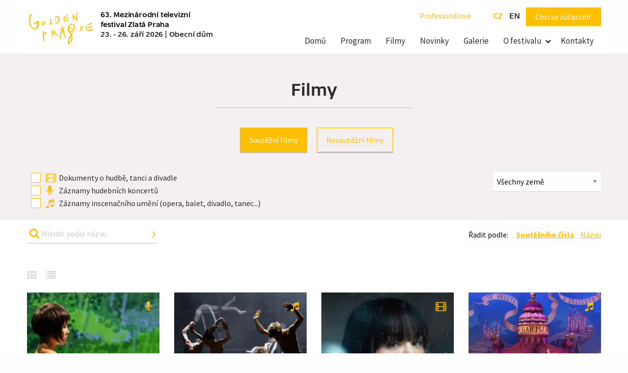

--- FILE ---
content_type: text/html; charset=UTF-8
request_url: https://zlatapraha.ceskatelevize.cz/cs/movies?country=All&title=&sort_by=field_movie_contest_number_value&page=3
body_size: 40585
content:
<!DOCTYPE html>
<html lang="cs" dir="ltr" prefix="content: http://purl.org/rss/1.0/modules/content/  dc: http://purl.org/dc/terms/  foaf: http://xmlns.com/foaf/0.1/  og: http://ogp.me/ns#  rdfs: http://www.w3.org/2000/01/rdf-schema#  schema: http://schema.org/  sioc: http://rdfs.org/sioc/ns#  sioct: http://rdfs.org/sioc/types#  skos: http://www.w3.org/2004/02/skos/core#  xsd: http://www.w3.org/2001/XMLSchema# " class="no-js">
  <head>
    <meta charset="utf-8" />
<link rel="canonical" href="https://zlatapraha.ceskatelevize.cz/cs/movies" />
<meta name="Generator" content="Drupal 10 (https://www.drupal.org)" />
<meta name="MobileOptimized" content="width" />
<meta name="HandheldFriendly" content="true" />
<meta name="viewport" content="width=device-width, initial-scale=1.0" />
<meta http-equiv="ImageToolbar" content="false" />
<link rel="icon" href="/themes/custom/zlatapraha/favicon.ico" type="image/vnd.microsoft.icon" />

    <title>Filmy | 63. Mezinárodní televizní festival Zlatá Praha</title>
    <link rel="stylesheet" media="all" href="/core/assets/vendor/jquery.ui/themes/base/core.css?t6ybf6" />
<link rel="stylesheet" media="all" href="/core/assets/vendor/jquery.ui/themes/base/controlgroup.css?t6ybf6" />
<link rel="stylesheet" media="all" href="/core/assets/vendor/jquery.ui/themes/base/checkboxradio.css?t6ybf6" />
<link rel="stylesheet" media="all" href="/core/assets/vendor/jquery.ui/themes/base/resizable.css?t6ybf6" />
<link rel="stylesheet" media="all" href="/core/assets/vendor/jquery.ui/themes/base/button.css?t6ybf6" />
<link rel="stylesheet" media="all" href="/core/assets/vendor/jquery.ui/themes/base/dialog.css?t6ybf6" />
<link rel="stylesheet" media="all" href="/core/themes/stable9/css/core/components/progress.module.css?t6ybf6" />
<link rel="stylesheet" media="all" href="/core/themes/stable9/css/core/components/ajax-progress.module.css?t6ybf6" />
<link rel="stylesheet" media="all" href="/core/themes/stable9/css/system/components/align.module.css?t6ybf6" />
<link rel="stylesheet" media="all" href="/core/themes/stable9/css/system/components/fieldgroup.module.css?t6ybf6" />
<link rel="stylesheet" media="all" href="/core/themes/stable9/css/system/components/container-inline.module.css?t6ybf6" />
<link rel="stylesheet" media="all" href="/core/themes/stable9/css/system/components/clearfix.module.css?t6ybf6" />
<link rel="stylesheet" media="all" href="/core/themes/stable9/css/system/components/details.module.css?t6ybf6" />
<link rel="stylesheet" media="all" href="/core/themes/stable9/css/system/components/hidden.module.css?t6ybf6" />
<link rel="stylesheet" media="all" href="/core/themes/stable9/css/system/components/item-list.module.css?t6ybf6" />
<link rel="stylesheet" media="all" href="/core/themes/stable9/css/system/components/js.module.css?t6ybf6" />
<link rel="stylesheet" media="all" href="/core/themes/stable9/css/system/components/nowrap.module.css?t6ybf6" />
<link rel="stylesheet" media="all" href="/core/themes/stable9/css/system/components/position-container.module.css?t6ybf6" />
<link rel="stylesheet" media="all" href="/core/themes/stable9/css/system/components/reset-appearance.module.css?t6ybf6" />
<link rel="stylesheet" media="all" href="/core/themes/stable9/css/system/components/resize.module.css?t6ybf6" />
<link rel="stylesheet" media="all" href="/core/themes/stable9/css/system/components/system-status-counter.css?t6ybf6" />
<link rel="stylesheet" media="all" href="/core/themes/stable9/css/system/components/system-status-report-counters.css?t6ybf6" />
<link rel="stylesheet" media="all" href="/core/themes/stable9/css/system/components/system-status-report-general-info.css?t6ybf6" />
<link rel="stylesheet" media="all" href="/core/themes/stable9/css/system/components/tablesort.module.css?t6ybf6" />
<link rel="stylesheet" media="all" href="/core/modules/ckeditor5/css/ckeditor5.dialog.fix.css?t6ybf6" />
<link rel="stylesheet" media="all" href="/core/themes/stable9/css/views/views.module.css?t6ybf6" />
<link rel="stylesheet" media="all" href="/core/assets/vendor/jquery.ui/themes/base/theme.css?t6ybf6" />
<link rel="stylesheet" media="all" href="/modules/contrib/better_exposed_filters/css/better_exposed_filters.css?t6ybf6" />
<link rel="stylesheet" media="all" href="/themes/contrib/zurb_foundation/css/foundation.min.css?t6ybf6" />
<link rel="stylesheet" media="all" href="/themes/contrib/zurb_foundation/css/motion-ui.min.css?t6ybf6" />
<link rel="stylesheet" media="all" href="/themes/contrib/zurb_foundation/css/zurb_foundation.css?t6ybf6" />
<link rel="stylesheet" media="all" href="/themes/custom/zlatapraha/css/zlatapraha.css?t6ybf6" />

    <script type="application/json" data-drupal-selector="drupal-settings-json">{"path":{"baseUrl":"\/","pathPrefix":"cs\/","currentPath":"movies","currentPathIsAdmin":false,"isFront":false,"currentLanguage":"cs","currentQuery":{"country":"All","page":"3","sort_by":"field_movie_contest_number_value","title":""}},"pluralDelimiter":"\u0003","suppressDeprecationErrors":true,"ajaxPageState":{"libraries":"[base64]","theme":"zlatapraha","theme_token":null},"ajaxTrustedUrl":{"\/cs\/movies":true},"facebook_pixel":{"facebook_id":"395785441256411","events":[],"fb_disable_advanced":false,"eu_cookie_compliance":false,"donottrack":true},"webform":{"dialog":{"options":{"narrow":{"title":"Narrow","width":600},"normal":{"title":"Norm\u00e1ln\u00ed","width":800},"wide":{"title":"Wide","width":1000},"programblock":{"title":"Program block","width":400},"login":{"title":"Log in","width":400}}}},"zlatapraha_gsupload":{"max_filesize":"100000","min_filesize":"104857600","timeout":"45000","accepted_files":".rar,.zip,.mxf,.mov,.avi,.mp4","gdrive_endpoint":"https:\/\/www.googleapis.com\/upload\/drive\/v3\/files?uploadType=resumable","token_endpoint":"https:\/\/script.google.com\/macros\/s\/AKfycbwdjMO0g6OJvTdSh_Z8Q0OdSTe8SGE6RmENixLqarx9-zWa6bK9\/exec?op=token","op_endpoint":"https:\/\/script.google.com\/macros\/s\/AKfycbzvw8OxDR5UsGzyGRGnqdP1cBMiE9KSSFqHgd_ujFKibUX7BCpc\/exec?op="},"views":{"ajax_path":"\/cs\/views\/ajax","ajaxViews":{"views_dom_id:d481ea778e4cd28304361d69d967c95734f6fba71deba8d907e1d868cb2175b1":{"view_name":"movie","view_display_id":"page_movie_competition","view_args":"","view_path":"\/movies","view_base_path":"movies","view_dom_id":"d481ea778e4cd28304361d69d967c95734f6fba71deba8d907e1d868cb2175b1","pager_element":0}}},"better_exposed_filters":{"autosubmit_exclude_textfield":false},"user":{"uid":0,"permissionsHash":"ac6114492c391dfed6f5f7118db8ca395d726ff248f7ac4031471f88701b0f51"}}</script>
<script src="/core/assets/vendor/jquery/jquery.min.js?v=3.7.1"></script>
<script src="/core/assets/vendor/once/once.min.js?v=1.0.1"></script>
<script src="https://imgzp.ceskatelevize.cz/public/languages/cs_YEUvKMqtI0qEqi2HOucdeINsEdveY47OPBMLlnV2s6U.js?t6ybf6"></script>
<script src="/core/misc/drupalSettingsLoader.js?v=10.5.7"></script>
<script src="/core/misc/drupal.js?v=10.5.7"></script>
<script src="/core/misc/drupal.init.js?v=10.5.7"></script>
<script src="https://ctfs.ceskatelevize.cz/static/scripts/cmp/v2.1/cmp.js" async></script>
<script src="/modules/contrib/facebook_pixel/js/facebook_pixel.js?v=2"></script>
<script src="/modules/custom/zlatapraha_global_components/modules/zlatapraha_global_components_fbpixel/js/global-components.fbpixel.js?t6ybf6"></script>

    <!-- Google Tag Manager -->
    <script>(function(w,d,s,l,i){w[l]=w[l]||[];w[l].push({'gtm.start': new Date().getTime(),event:'gtm.js'});var f=d.getElementsByTagName(s)[0],j=d.createElement(s),dl=l!='dataLayer'?'&l='+l:'';j.async=true;j.src='https://www.googletagmanager.com/gtm.js?id='+i+dl;f.parentNode.insertBefore(j,f);})(window,document,'script','dataLayer','GTM-WR543Z2');</script>
    <!-- End Google Tag Manager -->
          <script type="text/javascript" src="/modules/contrib/seckit/js/seckit.document_write.js"></script>
        <link type="text/css" rel="stylesheet" id="seckit-clickjacking-no-body" media="all" href="/modules/contrib/seckit/css/seckit.no_body.css" />
        <!-- stop SecKit protection -->
        <noscript>
        <link type="text/css" rel="stylesheet" id="seckit-clickjacking-noscript-tag" media="all" href="/modules/contrib/seckit/css/seckit.noscript_tag.css" />
        <div id="seckit-noscript-tag">
          Sorry, you need to enable JavaScript to visit this website.
        </div>
        </noscript></head>
  <body class="lang-cs section-cs views-page path-movies">
  <!-- Google Tag Manager (noscript) -->
  <noscript><iframe src="https://www.googletagmanager.com/ns.html?id=GTM-WR543Z2" height="0" width="0" style="display:none;visibility:hidden"></iframe></noscript>
  <!-- End Google Tag Manager (noscript) -->
  <a href="#main-content" class="visually-hidden focusable skip-link">
    Přejít k hlavnímu obsahu
  </a>
  
    <div class="dialog-off-canvas-main-canvas" data-off-canvas-main-canvas>
    
<div class="off-canvas-wrapper">
  <div class="inner-wrap off-canvas-wrapper-inner" id="inner-wrap" data-off-canvas-wrapper>
    <aside id="left-off-canvas-menu" class="off-canvas left-off-canvas-menu position-left" role="complementary" data-off-canvas>
      
    </aside>

    <aside id="right-off-canvas-menu" class="off-canvas right-off-canvas-menu position-right" role="complementary" data-off-canvas>
      
    </aside>

    <div class="off-canvas-content" data-off-canvas-content>
      
        <header class="row" role="banner" aria-label="Hlavička webu">
                            <div class="large-4 medium-2 small-2 columns branding">
                    <div id="site-logo" class="site-logo">
                                                    <a href="/cs" title="63. Mezinárodní televizní festival Zlatá Praha Domů">  <img alt="63. Mezinárodní televizní festival Zlatá Praha logo" title="63. Mezinárodní televizní festival Zlatá Praha Domů" class="logo" src="/themes/custom/zlatapraha/images/GP_logo.png" typeof="foaf:Image" />
            </a>
                                            </div>
                    <div id="site-title" class="site-title show-for-medium">
                                                  <div><a href="/cs" title="63. Mezinárodní televizní festival Zlatá Praha Domů">63. Mezinárodní televizní festival Zlatá Praha</a><br />23. - 26. září 2026 | Obecní dům</div>
                                            </div>
                </div>
                                        <div id="site-navigation" class="large-6 medium-8 small-12 columns site-navigation">
                      <div>
    <section id="block-zlataprahauseraccountlinkblock" class="block-zlataprahauseraccountlinkblock block block-zlatapraha-user block-zlatapraha-user-account-link-block">
  
  
    

  
          <div class="account-link"><a href="/cs/film-industry">Profesionálové</a></div>

    
    
  </section>
<section class="language-switcher-language-url block-language-switcher block block-language block-language-blocklanguage-interface" id="block-language-switcher" role="navigation">
  
  
    

  
          <ul class="links"><li hreflang="cs" data-drupal-link-query="{&quot;country&quot;:&quot;All&quot;,&quot;page&quot;:&quot;3&quot;,&quot;sort_by&quot;:&quot;field_movie_contest_number_value&quot;,&quot;title&quot;:&quot;&quot;}" data-drupal-link-system-path="movies" class="is-active" aria-current="page"><a href="/cs/movies?country=All&amp;page=3&amp;sort_by=field_movie_contest_number_value&amp;title=" class="language-link is-active" hreflang="cs" data-drupal-link-query="{&quot;country&quot;:&quot;All&quot;,&quot;page&quot;:&quot;3&quot;,&quot;sort_by&quot;:&quot;field_movie_contest_number_value&quot;,&quot;title&quot;:&quot;&quot;}" data-drupal-link-system-path="movies" aria-current="page">cz</a></li><li hreflang="en" data-drupal-link-query="{&quot;country&quot;:&quot;All&quot;,&quot;page&quot;:&quot;3&quot;,&quot;sort_by&quot;:&quot;field_movie_contest_number_value&quot;,&quot;title&quot;:&quot;&quot;}" data-drupal-link-system-path="movies"><a href="/en/movies?country=All&amp;page=3&amp;sort_by=field_movie_contest_number_value&amp;title=" class="language-link" hreflang="en" data-drupal-link-query="{&quot;country&quot;:&quot;All&quot;,&quot;page&quot;:&quot;3&quot;,&quot;sort_by&quot;:&quot;field_movie_contest_number_value&quot;,&quot;title&quot;:&quot;&quot;}" data-drupal-link-system-path="movies">en</a></li></ul>
    
    
  </section>
<nav role="navigation" aria-labelledby="block-nav-main-menu" id="block-nav-main" class="block-nav-main">
            
  <h2 class="block-title visually-hidden" id="block-nav-main-menu">Hlavní navigace</h2>
  

        

      <div  class="show-for-small">
      <div class="title-bar" data-responsive-toggle="main-menu" data-hide-for="medium">
        <button class="menu-icon" type="button" data-toggle></button>
        <div class="title-bar-title"></div>
      </div>
      <nav class="top-bar" id="main-menu" role="navigation">
        <div class="top-bar-left">
          <ul class="dropdown menu" data-dropdown-menu>
            <li class="menu-text"><a href="/cs" title="63. Mezinárodní televizní festival Zlatá Praha Domů">63. Mezinárodní televizní festival Zlatá Praha</a></li>
          </ul>
        </div>
        <div class="top-bar-right">
                                <ul class="menu vertical medium-horizontal" data-responsive-menu="drilldown medium-dropdown">
                                        <li>
        <a href="/cs" data-drupal-link-system-path="&lt;front&gt;">Domů</a>
              </li>
                              <li>
        <a href="/cs/program" data-drupal-link-system-path="program">Program</a>
              </li>
                              <li class="menu-item--active-trail is-active">
        <a href="/cs/movies" data-drupal-link-system-path="movies">Filmy</a>
              </li>
                              <li>
        <a href="/cs/news" data-drupal-link-system-path="news">Novinky</a>
              </li>
                              <li>
        <a href="/cs/gallery" data-drupal-link-system-path="gallery">Galerie</a>
              </li>
                              <li class="has-submenu menu-item--expanded">
        <a href="/cs" data-drupal-link-system-path="&lt;front&gt;">O festivalu</a>
                                          <ul class="submenu menu vertical" data-submenu>
                                        <li>
        <a href="/cs/o-festivalu-zlata-praha" data-drupal-link-system-path="node/523">O Zlaté Praze</a>
              </li>
                              <li>
        <a href="/cs/jury" data-drupal-link-system-path="jury">Porota</a>
              </li>
                              <li>
        <a href="/cs/last-years" data-drupal-link-system-path="last-years">Minulé ročníky</a>
              </li>
                              <li>
        <a href="/cs/statut" data-drupal-link-system-path="node/526">Statut</a>
              </li>
                              <li>
        <a href="/cs/zasady-zpracovani-osobnich-udaju" data-drupal-link-system-path="node/1446">Zásady zpracování osobních údajů</a>
              </li>
        </ul>
  
              </li>
                              <li>
        <a href="/cs/contacts" data-drupal-link-system-path="contacts">Kontakty</a>
              </li>
        </ul>
  
                            </div>
      </nav>
    </div>
  

  </nav>

  </div>


                <div class="phase-link">
                                      <a href="/cs/login-info" onclick="dataLayer.push({'event':'Klik na CTA','Text_tlacitka':'Chci\u0020se\u0020z\u00FA\u010Dastnit','Umisteni': 'Hlavička'});">
                        Chci se zúčastnit
                    </a>
                                  </div>

                
                </div>
                    </header>

      <div class="row">
                              </div>

      
            <div class="l-help row">
        <div class="large-12 columns">
          
        </div>
      </div>
      
      <div class="fullwidth-content">
          <div class="row">
            <main id="main" class="cell columns" role="main">
                            <a id="main-content"></a>
                            <section>
                  <div>
    <div data-drupal-messages-fallback class="hidden"></div><section id="block-zlatapraha-page-title" class="block-zlatapraha-page-title block block-core block-page-title-block">
  
  
    

  
          
  <h1>Filmy</h1>


    
    
  </section>
<section id="block-zlatapraha-local-tasks" class="block-zlatapraha-local-tasks block block-core block-local-tasks-block">
  
  
    

  
            <h2 class="visually-hidden">Primary tabs</h2>
  <div class="button-group"><a href="/cs/movies" class="button active" data-drupal-link-system-path="movies">Soutěžní filmy</a>
<a href="/cs/movies/non-competition" class="button secondary" data-drupal-link-system-path="movies/non-competition">Nesoutěžní filmy</a>
</div>

    
    
  </section>
<section id="block-zlatapraha-content" class="block-zlatapraha-content block block-system block-system-main-block">
  
  
    

  
          <div class="views-element-container"><div class="page movie competition js-view-dom-id-d481ea778e4cd28304361d69d967c95734f6fba71deba8d907e1d868cb2175b1">
  
  
  

  
  <form class="views-exposed-form bef-exposed-form" data-bef-auto-submit="" data-bef-auto-submit-delay="500" data-bef-auto-submit-minimum-length="3" data-bef-auto-submit-full-form="" data-drupal-selector="views-exposed-form-movie-page-movie-competition" action="/cs/movies" method="get" id="views-exposed-form-movie-page-movie-competition" accept-charset="UTF-8">
  <fieldset data-drupal-selector="edit-category" id="edit-category--wrapper" class="fieldgroup form-composite js-form-item form-item js-form-wrapper form-wrapper fieldset">
      <legend>
    <span class="fieldset-legend"></span>
  </legend>
  <div class="fieldset-wrapper">
            <div id="edit-category" class="form-checkboxes"><div class="form-checkboxes bef-checkboxes">
                  <div class="js-form-item form-item js-form-type-checkbox form-item-category-2 js-form-item-category-2">
        <input data-drupal-selector="edit-category-2" type="checkbox" id="edit-category-2" name="category[2]" value="2" class="form-checkbox" />

        <label class="label-movie-icon option" for="edit-category-2">Dokumenty o hudbě, tanci a divadle</label>
      </div>

                    <div class="js-form-item form-item js-form-type-checkbox form-item-category-27 js-form-item-category-27">
        <input data-drupal-selector="edit-category-27" type="checkbox" id="edit-category-27" name="category[27]" value="27" class="form-checkbox" />

        <label class="label-record-icon option" for="edit-category-27">Záznamy hudebních koncertů</label>
      </div>

                    <div class="js-form-item form-item js-form-type-checkbox form-item-category-3 js-form-item-category-3">
        <input data-drupal-selector="edit-category-3" type="checkbox" id="edit-category-3" name="category[3]" value="3" class="form-checkbox" />

        <label class="label-music-icon option" for="edit-category-3">Záznamy inscenačního umění (opera, balet, divadlo, tanec...)</label>
      </div>

      </div>
</div>

          </div>
</fieldset>
<div class="js-form-item form-item js-form-type-select form-item-country js-form-item-country">
      
        <select data-drupal-selector="edit-country" id="edit-country" name="country" class="form-select"><option value="All" selected="selected">Všechny země</option><option value="CZ">Česko</option><option value="FI">Finsko</option><option value="FR">Francie</option><option value="HR">Chorvatsko</option><option value="IT">Itálie</option><option value="JP">Japonsko</option><option value="LV">Lotyšsko</option><option value="DE">Německo</option><option value="AT">Rakousko</option><option value="GB">Spojené království</option><option value="US">Spojené státy</option><option value="RS">Srbsko</option></select>
        </div>
<div class="js-form-item form-item js-form-type-textfield form-item-title js-form-item-title">
      <label for="edit-title">Title</label>
        <input data-drupal-selector="edit-title" type="text" id="edit-title" name="title" value="" size="30" maxlength="128" placeholder="Hledat podle názvu" class="form-text" />

        </div>
<fieldset data-drupal-selector="edit-sort-by" id="edit-sort-by--wrapper" class="fieldgroup form-composite js-form-item form-item js-form-wrapper form-wrapper fieldset">
      <legend>
    <span class="fieldset-legend">Řadit podle:</span>
  </legend>
  <div class="fieldset-wrapper">
            <div id="edit-sort-by"><div class="form-radios">
                  <div class="js-form-item form-item js-form-type-radio form-item-sort-by js-form-item-sort-by">
        <input data-drupal-selector="edit-sort-by-field-movie-contest-number-value" type="radio" id="edit-sort-by-field-movie-contest-number-value" name="sort_by" value="field_movie_contest_number_value" checked="checked" class="form-radio" />

        <label class="label-active option" for="edit-sort-by-field-movie-contest-number-value">Soutěžního čísla</label>
      </div>

                    <div class="js-form-item form-item js-form-type-radio form-item-sort-by js-form-item-sort-by">
        <input data-drupal-selector="edit-sort-by-title" type="radio" id="edit-sort-by-title" name="sort_by" value="title" class="form-radio" />

        <label for="edit-sort-by-title" class="option">Názvu</label>
      </div>

      </div>
</div>

          </div>
</fieldset>
<div data-drupal-selector="edit-actions" class="form-actions js-form-wrapper form-wrapper" id="edit-actions"><input data-bef-auto-submit-click="" class="js-hide success button radius js-form-submit form-submit" data-drupal-selector="edit-submit-movie" type="submit" id="edit-submit-movie" value="Apply" />
</div>


</form>

  

  
<div class="row body wh-bg">
  <div class="columns view-switcher">
    <span class="grid"></span>
    <span class="list"></span>
  </div>
  <div class="columns item large-3 sublarge-4 submedium-6 small-12"><h2 class="title record-icon"><a href="/cs/film/yuja-x-hockney"><span><span class="number">74</span><span class="delimiter"> - </span><span class="movie-title">YUJA X HOCKNEY</span><span class="icon record-icon"></span><span class="more">Detail filmu</span></span></a></h2><div class="image">    <img loading="lazy" src="https://imgzp.ceskatelevize.cz/public/styles/node_movie_thumbnail/public/movie/2025/Obr%C3%A1zek1.jpg?h=6ddc8c24&amp;itok=CajRCeug" width="151" height="151" alt="Yuja x Hockney" typeof="foaf:Image" />
            

</div></div>
  <div class="columns item large-3 sublarge-4 submedium-6 small-12"><h2 class="title music-icon"><a href="/cs/film/rekviem"><span><span class="number">75</span><span class="delimiter"> - </span><span class="movie-title">REKVIEM</span><span class="icon music-icon"></span><span class="more">Detail filmu</span></span></a></h2><div class="image">    <img loading="lazy" src="https://imgzp.ceskatelevize.cz/public/styles/node_movie_thumbnail/public/movie/2025/photo_2025-06-13_280261366.jpg?h=41fda03e&amp;itok=RuOVBGQc" width="266" height="266" alt="Requiem(s)" typeof="foaf:Image" />
            

</div></div>
  <div class="columns item large-3 sublarge-4 submedium-6 small-12"><h2 class="title movie-icon"><a href="/cs/film/nokturno"><span><span class="number">76</span><span class="delimiter"> - </span><span class="movie-title">NOKTURNO</span><span class="icon movie-icon"></span><span class="more">Detail filmu</span></span></a></h2><div class="image">    <img loading="lazy" src="https://imgzp.ceskatelevize.cz/public/styles/node_movie_thumbnail/public/movie/2025/photo_2025-06-13_739702558.jpg?h=87a431e6&amp;itok=ydODvomv" width="266" height="266" alt="Nocturne" typeof="foaf:Image" />
            

</div></div>
  <div class="columns item large-3 sublarge-4 submedium-6 small-12"><h2 class="title music-icon"><a href="/cs/film/louskacek"><span><span class="number">77</span><span class="delimiter"> - </span><span class="movie-title">LOUSKÁČEK</span><span class="icon music-icon"></span><span class="more">Detail filmu</span></span></a></h2><div class="image">    <img loading="lazy" src="https://imgzp.ceskatelevize.cz/public/styles/node_movie_thumbnail/public/movie/2025/photo_2025-06-13_961667822.jpg?h=ef1dea91&amp;itok=YWeaYxgZ" width="266" height="266" alt="Nutcracker" typeof="foaf:Image" />
            

</div></div>
  <div class="columns item large-3 sublarge-4 submedium-6 small-12"><h2 class="title movie-icon"><a href="/cs/film/sto-let-pote-puccini-my"><span><span class="number">78</span><span class="delimiter"> - </span><span class="movie-title">STO LET POTÉ. PUCCINI A MY</span><span class="icon movie-icon"></span><span class="more">Detail filmu</span></span></a></h2><div class="image">    <img loading="lazy" src="https://imgzp.ceskatelevize.cz/public/styles/node_movie_thumbnail/public/movie/2025/poster.png?h=52119415&amp;itok=f9PD2enR" width="240" height="240" alt="A CENTURY BEYOND. PUCCINI AND US" typeof="foaf:Image" />
            

</div></div>
  <div class="columns item large-3 sublarge-4 submedium-6 small-12"><h2 class="title record-icon"><a href="/cs/film/andris-nelsons-diriguje-leningradskou-symfonii"><span><span class="number">79</span><span class="delimiter"> - </span><span class="movie-title">ANDRIS NELSONS DIRIGUJE „LENINGRADSKOU SYMFONII“</span><span class="icon record-icon"></span><span class="more">Detail filmu</span></span></a></h2><div class="image">    <img loading="lazy" src="https://imgzp.ceskatelevize.cz/public/styles/node_movie_thumbnail/public/movie/2025/photo_2025-06-13_922242659.jpg?h=37952a62&amp;itok=ZVowWVtU" width="266" height="266" alt="Andris Nelsons conducts the &quot;Leningrad Symphony&quot;" typeof="foaf:Image" />
            

</div></div>
  <div class="columns item large-3 sublarge-4 submedium-6 small-12"><h2 class="title music-icon"><a href="/cs/film/hrac"><span><span class="number">80</span><span class="delimiter"> - </span><span class="movie-title">HRÁČ</span><span class="icon music-icon"></span><span class="more">Detail filmu</span></span></a></h2><div class="image">    <img loading="lazy" src="https://imgzp.ceskatelevize.cz/public/styles/node_movie_thumbnail/public/movie/2025/photo_2025-06-13_910034599.jpg?h=5ac8bb24&amp;itok=_fP6SgiK" width="266" height="266" alt="The Gambler" typeof="foaf:Image" />
            

</div></div>
  <div class="columns item large-3 sublarge-4 submedium-6 small-12"><h2 class="title record-icon"><a href="/cs/film/cesty-bachova-zivota"><span><span class="number">81</span><span class="delimiter"> - </span><span class="movie-title">CESTY BACHOVA ŽIVOTA</span><span class="icon record-icon"></span><span class="more">Detail filmu</span></span></a></h2><div class="image">    <img loading="lazy" src="https://imgzp.ceskatelevize.cz/public/styles/node_movie_thumbnail/public/movie/2025/the%20paths%20of%20bach.jpg?h=d836fae7&amp;itok=TBFs0q7y" width="266" height="266" alt="The paths of Bach" typeof="foaf:Image" />
            

</div></div>
  <div class="columns item large-3 sublarge-4 submedium-6 small-12"><h2 class="title movie-icon"><a href="/cs/film/varhany-v-noci-iveta-apkalna"><span><span class="number">82</span><span class="delimiter"> - </span><span class="movie-title">VARHANY V NOCI: IVETA APKALNA</span><span class="icon movie-icon"></span><span class="more">Detail filmu</span></span></a></h2><div class="image">    <img loading="lazy" src="https://imgzp.ceskatelevize.cz/public/styles/node_movie_thumbnail/public/movie/2025/photo_2025-06-14_641230540.png?h=07545e03&amp;itok=q7PcHUop" width="266" height="266" alt="Organ at night. Iveta Apkalna" typeof="foaf:Image" />
            

</div></div>
  <div class="columns item large-3 sublarge-4 submedium-6 small-12"><h2 class="title record-icon"><a href="/cs/film/iveta-apkalna-v-katedrale-v-rize-140-let-slavnych-varhan"><span><span class="number">83</span><span class="delimiter"> - </span><span class="movie-title">IVETA APKALNA V KATEDRÁLE V RIZE: 140 LET SLAVNÝCH VARHAN</span><span class="icon record-icon"></span><span class="more">Detail filmu</span></span></a></h2><div class="image">    <img loading="lazy" src="https://imgzp.ceskatelevize.cz/public/styles/node_movie_thumbnail/public/movie/2025/photo_2025-06-14_733406435.jpg?h=b576e72d&amp;itok=HhKRxPe_" width="266" height="266" alt="Organist Iveta Apkalna at the Riga Cathedral. The 140th Anniversary of the Riga Cathedral Organ" typeof="foaf:Image" />
            

</div></div>
  <div class="columns item large-3 sublarge-4 submedium-6 small-12"><h2 class="title music-icon"><a href="/cs/film/richard-wagner-prsten-nibelunguv-siegfried"><span><span class="number">84</span><span class="delimiter"> - </span><span class="movie-title">RICHARD WAGNER: PRSTEN NIBELUNGŮV – SIEGFRIED</span><span class="icon music-icon"></span><span class="more">Detail filmu</span></span></a></h2><div class="image">    <img loading="lazy" src="https://imgzp.ceskatelevize.cz/public/styles/node_movie_thumbnail/public/movie/2025/photo_2025-06-19_1572467543.jpg?h=e75d5321&amp;itok=Rc-3fta7" width="266" height="266" alt="Richard Wagner: The Ring of the Nibelung - Siegfried  " typeof="foaf:Image" />
            

</div></div>
  <div class="clearfix"></div>
</div>

      <nav class="pager" role="navigation" aria-labelledby="pagination-heading">
    <h4 id="pagination-heading" class="visually-hidden">Pagination</h4>
    <ul class="pagination pager__items js-pager__items">
                    <li class="pager__item pager__item--first">
          <a href="?country=All&amp;sort_by=field_movie_contest_number_value&amp;title=&amp;page=0" title="Přejít na první stranu">
            <span class="visually-hidden">First page</span>
            <span aria-hidden="true">« First</span>
          </a>
        </li>
                          <li class="pager__item pager__item--previous">
          <a href="?country=All&amp;sort_by=field_movie_contest_number_value&amp;title=&amp;page=2" title="Přejít na předchozí stranu" rel="prev">
            <span class="visually-hidden">Předchozí stránka</span>
            <span aria-hidden="true">‹‹</span>
          </a>
        </li>
                                      <li class="pager__item">
                                          <a href="?country=All&amp;sort_by=field_movie_contest_number_value&amp;title=&amp;page=0" title="Go to page 1">
            <span class="visually-hidden">
              Stránka
            </span>1</a>
        </li>
              <li class="pager__item">
                                          <a href="?country=All&amp;sort_by=field_movie_contest_number_value&amp;title=&amp;page=1" title="Go to page 2">
            <span class="visually-hidden">
              Stránka
            </span>2</a>
        </li>
              <li class="pager__item">
                                          <a href="?country=All&amp;sort_by=field_movie_contest_number_value&amp;title=&amp;page=2" title="Go to page 3">
            <span class="visually-hidden">
              Stránka
            </span>3</a>
        </li>
              <li class="pager__item is-active current">
                                          <a href="?country=All&amp;sort_by=field_movie_contest_number_value&amp;title=&amp;page=3" title="Aktuální stránka" aria-current="page">
            <span class="visually-hidden">
              Aktuální stránka
            </span>4</a>
        </li>
                                              </ul>
  </nav>


  
  

  
  
</div>
</div>

    
    
  </section>

  </div>

              </section>
            </main>
                                  </div>
      </div>
      <div class="fullwidth">
                      <footer class="row">
                              <div id="footer-first" class="small-12 medium-4 large-3 columns">
                    <div>
    <section id="block-zp-contact" class="block-zp-contact block block-block-content block-block-contentf91134ca-2474-4128-a187-c917ba98ebd9">
  
  
      <h2  class="block-title">Contact</h2>
    

  
          <div class="body field field-block-content--body field-name-body field-type-text-with-summary field-label-hidden">
    <div class="field-items">
          <div class="field-item"><p>MTF Zlatá Praha<br />
Česká televize<br />
Kavčí hory<br />
140 70 Praha 4<br />
Česká republika</p>

<p><a href="mailto: infogoldenprague@ceskatelevize.cz">Napište nám</a></p>
</div>
      </div>
</div>

    
    
  </section>

  </div>

                </div>
                                            <div id="footer-middle-left" class="small-12 medium-4 large-3 columns">
                    <div>
    <section class="views-element-container block-nav-download block block-views block-views-blockdownload-block-download" id="block-nav-download">
  
  
      <h2  class="block-title">Download</h2>
    

  
          <div><div class="download block js-view-dom-id-80daf2318504513004c26b5bc55c239984e359a458cffe6e554722eafc44fe46">
  
  
  

  
  
  

  <ul class="menu">
      <li><a href="https://imgzp.ceskatelevize.cz/public/download/2025/Katalog%20Zlat%C3%A9%20Prahy%202025.pdf">● Festivalový katalog 2025</a></li>
      <li><a href="https://imgzp.ceskatelevize.cz/public/download/2024/Zlat%C3%A1%20Praha%202024.%20Tanec%2C%20hudba%20a%20divadlo..pdf">● To byla Zlatá Praha. Průřez 61. ročníkem</a></li>
      <li><a href="https://imgzp.ceskatelevize.cz/public/download/2025/Statut%20Zlat%C3%A9%20Prahy_2025.pdf">● Statut festivalu 2025</a></li>
      <li><a href="https://imgzp.ceskatelevize.cz/public/download/2025/V%C5%A1eobecn%C3%A9%20technick%C3%A9%20podm%C3%ADnky%20pro%20po%C5%99ady%20dod%C3%A1van%C3%A9%20a%20vyr%C3%A1b%C4%9Bn%C3%A9%20v%20%C4%8Cesk%C3%A9%20televizi.pdf">● Všeobecné technické podmínky pro pořady</a></li>
      <li><a href="https://imgzp.ceskatelevize.cz/public/download/2025/TZ_Festival_Zlat%C3%A1_Praha_2025.docx">● Tisková zpráva Zlatá Praha 2025</a></li>
  </ul>

    

  
  

  
  
</div>
</div>

    
    
  </section>

  </div>

                </div>
                                            <div id="footer-middle-right" class="small-12 medium-4 large-3 columns">
                    <div>
    <section id="block-patrons" class="block-patrons block block-block-content block-block-content69409039-551b-4b85-ba5b-e22cd4b459b6">
  
  
    

  
          <div class="body field field-block-content--body field-name-body field-type-text-with-summary field-label-hidden">
    <div class="field-items">
          <div class="field-item"><p style="margin-top: 58px;">Záštity nad festivalem:</p>

<p><img alt="Ministerstvo kultury" data-entity-type="file" data-entity-uuid="b4ff4c0c-f83f-4f9a-8fed-8ddf3575050c" src="https://imgzp.ceskatelevize.cz/public/inline-images/mk-logo.png?v=1" style="margin: 0 1em 1em 0; width: 175px;"><img alt="Magistrát hlavního města Prahy" data-entity-type="file" data-entity-uuid="81f266a1-d98e-49d5-b2bd-f6d0740c7cb4" src="https://imgzp.ceskatelevize.cz/public/inline-images/praha-logo.png?v=1" style="width: 65px;"></p>
</div>
      </div>
</div>

    
    
  </section>

  </div>

                </div>
                                            <div id="footer-last" class="medium-12 large-3 columns">
                    <div>
    <section id="block-footer-ct-logo" class="block-footer-ct-logo block block-block-content block-block-contentcba4719e-5243-4683-8a29-acdbb7b52a31">
  
  
    

  
          <div class="body field field-block-content--body field-name-body field-type-text-with-summary field-label-hidden">
    <div class="field-items">
          <div class="field-item"><section class="gp-footer-logo" style="display: flex;height: 180px;align-items: center;justify-content:
    center;"><a href="https://www.ceskatelevize.cz/" title="homepage Česká televize"><img alt="Česká televize" aria-hidden="true" data-entity-type data-entity-uuid height="32" src="https://ctfs.ceskatelevize.cz/static/assets/images/Ceska_televize_logo.c18ac7a00af1952d4a74b7e9c4792aa7.svg"></a></section>
</div>
      </div>
</div>

    
    
  </section>
<nav role="navigation" aria-labelledby="block-nav-socialfollow-menu" id="block-nav-socialfollow" class="block-nav-socialfollow">
            
  <h2 class="block-title visually-hidden" id="block-nav-socialfollow-menu">Social networks</h2>
  

        
              <ul class="menu">
              <li class="item-youtube">
        <a href="https://www.youtube.com/user/festivalzlatapraha">YouTube</a>
              </li>
          <li class="item-facebook">
        <a href="https://www.facebook.com/festivalzlatapraha">Facebook</a>
              </li>
        </ul>
  


  </nav>

  </div>

                </div>
                          </footer>
                </div>
      <div class="bottom-bar panel fullwidth">
          <div class="row">
              <div class="large-12 columns">
                  &copy; Česká televize 1996-2026
              </div>
          </div>
      </div>
    </div>
  </div>
</div>

  </div>

  
  <script src="/core/assets/vendor/jquery.ui/ui/version-min.js?v=10.5.7"></script>
<script src="/core/assets/vendor/jquery.ui/ui/data-min.js?v=10.5.7"></script>
<script src="/core/assets/vendor/jquery.ui/ui/disable-selection-min.js?v=10.5.7"></script>
<script src="/core/assets/vendor/jquery.ui/ui/jquery-patch-min.js?v=10.5.7"></script>
<script src="/core/assets/vendor/jquery.ui/ui/scroll-parent-min.js?v=10.5.7"></script>
<script src="/core/assets/vendor/jquery.ui/ui/unique-id-min.js?v=10.5.7"></script>
<script src="/core/assets/vendor/jquery.ui/ui/focusable-min.js?v=10.5.7"></script>
<script src="/core/assets/vendor/jquery.ui/ui/keycode-min.js?v=10.5.7"></script>
<script src="/core/assets/vendor/jquery.ui/ui/plugin-min.js?v=10.5.7"></script>
<script src="/core/assets/vendor/jquery.ui/ui/widget-min.js?v=10.5.7"></script>
<script src="/core/assets/vendor/jquery.ui/ui/labels-min.js?v=10.5.7"></script>
<script src="/core/assets/vendor/jquery.ui/ui/widgets/controlgroup-min.js?v=10.5.7"></script>
<script src="/core/assets/vendor/jquery.ui/ui/form-reset-mixin-min.js?v=10.5.7"></script>
<script src="/core/assets/vendor/jquery.ui/ui/widgets/mouse-min.js?v=10.5.7"></script>
<script src="/core/assets/vendor/jquery.ui/ui/widgets/checkboxradio-min.js?v=10.5.7"></script>
<script src="/core/assets/vendor/jquery.ui/ui/widgets/draggable-min.js?v=10.5.7"></script>
<script src="/core/assets/vendor/jquery.ui/ui/widgets/resizable-min.js?v=10.5.7"></script>
<script src="/core/assets/vendor/jquery.ui/ui/widgets/button-min.js?v=10.5.7"></script>
<script src="/core/assets/vendor/jquery.ui/ui/widgets/dialog-min.js?v=10.5.7"></script>
<script src="/core/assets/vendor/tabbable/index.umd.min.js?v=6.2.0"></script>
<script src="/core/assets/vendor/tua-body-scroll-lock/tua-bsl.umd.min.js?v=10.5.7"></script>
<script src="/core/misc/debounce.js?v=10.5.7"></script>
<script src="/modules/contrib/better_exposed_filters/js/auto_submit.js?t6ybf6"></script>
<script src="/modules/contrib/better_exposed_filters/js/better_exposed_filters.js?t6ybf6"></script>
<script src="/modules/contrib/better_exposed_filters/js/bef_select_all_none.js?t6ybf6"></script>
<script src="/core/misc/jquery.form.js?v=4.3.0"></script>
<script src="/core/misc/progress.js?v=10.5.7"></script>
<script src="/core/assets/vendor/loadjs/loadjs.min.js?v=4.3.0"></script>
<script src="/core/misc/announce.js?v=10.5.7"></script>
<script src="/core/misc/message.js?v=10.5.7"></script>
<script src="/core/misc/ajax.js?v=10.5.7"></script>
<script src="/core/modules/views/js/base.js?v=10.5.7"></script>
<script src="/core/modules/views/js/ajax_view.js?v=10.5.7"></script>
<script src="/core/misc/displace.js?v=10.5.7"></script>
<script src="/core/misc/jquery.tabbable.shim.js?v=10.5.7"></script>
<script src="/core/misc/position.js?v=10.5.7"></script>
<script src="/core/misc/dialog/dialog-deprecation.js?v=10.5.7"></script>
<script src="/core/misc/dialog/dialog.js?v=10.5.7"></script>
<script src="/core/misc/dialog/dialog.position.js?v=10.5.7"></script>
<script src="/core/misc/dialog/dialog.jquery-ui.js?v=10.5.7"></script>
<script src="/core/modules/ckeditor5/js/ckeditor5.dialog.fix.js?v=10.5.7"></script>
<script src="/core/misc/dialog/dialog.ajax.js?v=10.5.7"></script>
<script src="/modules/contrib/webform/js/webform.drupal.dialog.js?v=10.5.7"></script>
<script src="/modules/contrib/webform/js/webform.dialog.js?v=10.5.7"></script>
<script src="/themes/custom/zlatapraha/js/zlatapraha.js?v=1"></script>
<script src="/themes/contrib/zurb_foundation/js/foundation.min.js?v=10.5.7"></script>
<script src="/themes/contrib/zurb_foundation/js/foundation_init.js?v=10.5.7"></script>
<script src="/themes/contrib/zurb_foundation/js/motion-ui.min.js?v=10.5.7"></script>
<script src="/themes/contrib/zurb_foundation/js/top_bar_active.js?v=10.5.7"></script>

  </body>
</html>


--- FILE ---
content_type: text/plain; charset=utf-8
request_url: https://events.getsitectrl.com/api/v1/events?query=country%3DAll%26title%3D%26sort_by%3Dfield_movie_contest_number_value%26page%3D3
body_size: 558
content:
{"id":"66fc4fd5c674ca9d","user_id":"66fc4fd5c67d004d","time":1769279018777,"token":"1769279018.07346022a4efa441d57c29ad72e7ab89.86570f93bff499b09591c2c04889c853","geo":{"ip":"3.145.191.186","geopath":"147015:147763:220321:","geoname_id":4509177,"longitude":-83.0061,"latitude":39.9625,"postal_code":"43215","city":"Columbus","region":"Ohio","state_code":"OH","country":"United States","country_code":"US","timezone":"America/New_York"},"ua":{"platform":"Desktop","os":"Mac OS","os_family":"Mac OS X","os_version":"10.15.7","browser":"Other","browser_family":"ClaudeBot","browser_version":"1.0","device":"Spider","device_brand":"Spider","device_model":"Desktop"},"utm":{}}

--- FILE ---
content_type: application/javascript
request_url: https://zlatapraha.ceskatelevize.cz/modules/custom/zlatapraha_global_components/modules/zlatapraha_global_components_fbpixel/js/global-components.fbpixel.js?t6ybf6
body_size: 2350
content:
/**
 * @file
 * global-components.fbpixel.js
 *
 * Override FB pixel respecting user cookie consent choice.
 */

(function ($, Drupal, drupalSettings, once) {
  // Override facebook_pixel behavior.
  Drupal.behaviors.facebook_pixel = {

    attach: function (context, settings) {
      Drupal.facebook_pixel = (typeof Drupal.facebook_pixel !== 'undefined') ? Drupal.facebook_pixel : {};
      Drupal.facebook_pixel.third_party_is_disabled = true;

      let elements = once('facebook_pixel_behavior', 'body')
      elements.forEach(function () {
        ConsentOnLoad();
        ConsentOnChange();
      });
    },
  };

  // Set to enabled if we decide to embed FB pixel.
  function handleConsent(consentStatus) {
    if (consentStatus.marketing === true) {
      Drupal.facebook_pixel.third_party_is_disabled = false;
      Drupal.facebookPixelInitTracking();
    }
  }

  // Handles the consent status on page load
  function ConsentOnLoad() {
    // Make sure we have a window object and our handlers have't yet been defined
    if (typeof window === 'undefined' || typeof window.ctGetConsentStatus !== 'undefined' || typeof window.ctSetConsentStatus !== 'undefined') {
      return;
    }

    // Define a promise that resolves with consent status or times out after 10 seconds
    window.ctGetConsentStatus = Promise.race([
      // The first promise to resolve/reject is used
      new Promise((resolve) => {
        // Define the promise resolve function as our handler for the initial consent status interface
        window.ctSetConsentStatus = resolve;
      }),
      new Promise((_,reject) => {
        // If we don't get consent status after 60 seconds, reject
        setTimeout(() => reject(new Error('Consent status unavailable')), 60000);
      }),
    ]);

    // Define our handler for the initial consent status promise
    window.ctGetConsentStatus.then(handleConsent).catch(() => {});
  }

  // Handles consent status changes during the page's lifetime
  function ConsentOnChange() {
    // Make sure we have a window object and our handler hasn't yet been defined
    if (typeof window === 'undefined' || typeof window.ctOnCookieConsentChanged !== 'undefined') {
      return;
    }

    // Define our handler for the consent status change interface
    window.ctOnCookieConsentChanged = handleConsent;
  }
}(jQuery, Drupal, drupalSettings, once));


--- FILE ---
content_type: application/javascript
request_url: https://zlatapraha.ceskatelevize.cz/themes/custom/zlatapraha/js/zlatapraha.js?v=1
body_size: 5684
content:
/**
 * @file
 * Placeholder file for custom sub-theme behaviors.
 *
 */
(function ($, Drupal, drupalSettings) {

  /**
   * Use this behavior as a template for custom Javascript.
   */
  Drupal.behaviors.PhotogalleryNextPhotos = {
    attach: function (context, settings) {
      $(once('photogallery-next-photos', '.block.photogallery .row.next .columns', context)).each(function () {
        var rowNext = $(this);
        var rowParent = $(this).parent();
        rowNext.before('<span class="button next-photos">' + Drupal.t('Next photos') + '</span>');
        rowNext.hide();

        rowNext.prev('.button.next-photos').click(function() {
          if ($(this).hasClass('close')) {
            rowNext.hide();
            $(this).text(Drupal.t('Next photos')).removeClass('close').prependTo(rowParent);
          }
          else {
            rowNext.show();
            $(this).text(Drupal.t('Close')).addClass('close').appendTo(rowParent);
          }
        });
      });
    }
  };

  Drupal.behaviors.ProfessionalProgramBlocks = {
    attach: function (context, settings) {
      var isPageProfessionals = false;
      $(once('professional-programblock', '.page.professionals .row .columns.programblock', context)).each(function () {
        var programBlock = $(this);
        var labelProgramBlock = programBlock.children('span').addClass('js-label');
        var dataProgramBlock = programBlock.children('div.data').addClass('js-data');

        isPageProfessionals = true;

        dataProgramBlock.children().hide().addClass('js-bubble');
        if (dataProgramBlock.children('.js-bubble').length) {
          labelProgramBlock.addClass('js-has-data');
        }
        labelProgramBlock.prependTo(dataProgramBlock);

        labelProgramBlock.click(function(e) {
          e.stopPropagation();

          $('.page.professionals .js-bubble').hide();
          $(this).next('.js-bubble').show();
        });
      });

      if (isPageProfessionals) {
        $(document.body).click(function() {
          $('.page.professionals .js-bubble').hide();
        });
      }
    }
  };

  Drupal.behaviors.MoviesView = {
    attach: function (context, settings) {
      var moviesColumns = $('.page.movie .row.body');

      if (moviesColumns.length) {
        var columnsClasses = moviesColumns.find('.columns.item').attr('class');
        if (document.cookie.indexOf('movies_view_type=list') > -1) {
          moviesColumns.find('.columns.item').removeClass(columnsClasses).addClass('columns item list');
        }

        moviesColumns.find('.view-switcher span').click(function () {
          if ($(this).hasClass('list')) {
            moviesColumns.find('.columns.item').removeClass(columnsClasses).addClass('columns item list');
            document.cookie = "movies_view_type=list";
          }
          if ($(this).hasClass('grid')) {
            moviesColumns.find('.columns.item').addClass(columnsClasses).removeClass('list');
            document.cookie = "movies_view_type=grid";
          }
        });
      }
    }
  };

  Drupal.behaviors.LastYearsWinners = {
    attach: function (context, settings) {
      var moviesSection = $('.winners-hp.last-year');

      if (moviesSection.length) {
        var columnsRow = moviesSection.find('.columns.winners');

        if (columnsRow.hasClass('medium-12')) {
          moviesSection.find('.columns.winners .block.winners .columns')
              .addClass('sublarge-3').removeClass('sublarge-6').addClass('submedium-6');
        }
      }
    }
  };

  Drupal.behaviors.initColorboxCustom = {
    attach: function (context, settings) {
      $(context).bind('cbox_complete', function () {
        $('#cboxContent', context).addClass('image-caption-wrapper');
        $('#cboxTitle', context).addClass('image-caption-text');

        var $title = $('#cboxTitle', context).text();
        $('#cboxTitle', context).text('');
        if ($title.indexOf('|') !== -1) {
          var $text = $title.split('|');
          $('<div/>').addClass('image-caption').text($text[0]).appendTo('#cboxTitle', context);
          $('<div/>').addClass('image-author').text($text[1]).appendTo('#cboxTitle', context);
        }
        else if ($title.indexOf(Drupal.t('Authored by')) !== -1) {
          $('<div/>').addClass('image-author').text($title).appendTo('#cboxTitle', context);
        }
        else {
          $('<div/>').addClass('image-caption').text($title).appendTo('#cboxTitle', context);
        }
      });
    }
  };

  // @todo move into zlatapraha_analytics module.
  Drupal.behaviors.AnalyticsEvents = {
    attach: function (context, settings) {
      if(!settings || !settings.zlatapraha_analytics_events || !Array.isArray(settings.zlatapraha_analytics_events)) {
        return;
      }

      for (const event of settings.zlatapraha_analytics_events) {
        dataLayer.push(event);
      }

      settings.zlatapraha_analytics_events = [];
    }
  };

})(jQuery, Drupal, drupalSettings);

/**
 * BEF ref#GP-213
 */
(function($) {
  var setBefDate = function () {
    var urlParams = new URLSearchParams(window.location.search);
    var dateInput = document.getElementById('edit-date');
    var date = urlParams.get('date');
    if (null !== date) {
      dateInput.value = date;
    } else {
      var selected = document.querySelectorAll('.form-item-date .bef-link.bef-link--selected');
      if (0 < selected.length) {
        var match = selected[0].name.match(/[\d]{4}-[\d]{2}-[\d]{2}/);
        if (null !== match) {
          dateInput.value = match[0];
        }
      }
    }
  };

  if (3 === window.location.pathname.indexOf('/program')) {
    $(document).ready(setBefDate);
  }
})(jQuery);
